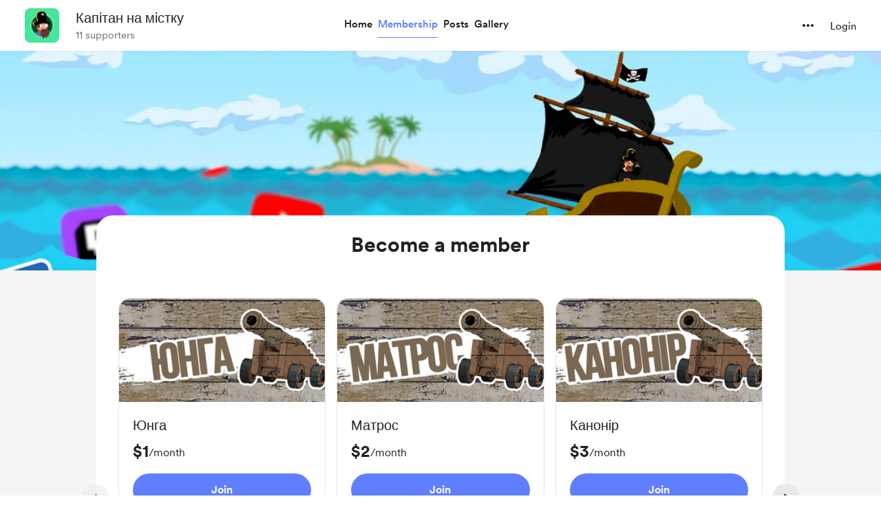

--- FILE ---
content_type: text/css
request_url: https://cdn.buymeacoffee.com/static/prod/11.4.0/build/assets/Memberships-8f328687.css
body_size: 152
content:
.carousel__viewport{padding-top:1.25rem}.tw-membership-slider .carousel__slide{display:block;padding-left:.5rem;padding-right:.5rem;padding-top:1.25rem}.tw-membership-slider .carousel__slide .carousel__item{height:100%;border-radius:1rem;border-width:1px;border-color:#dddc;text-align:left}.carousel__item_highlighted{border-top-left-radius:0!important;border-top-right-radius:0!important;border-width:2px!important;border-color:var(--theme-color)!important}.tw-membership-slider .carousel__prev,.tw-membership-slider .carousel__next{height:2.5rem;width:2.5rem;border-radius:9999px;--tw-bg-opacity: 1;background-color:rgb(233 233 233 / var(--tw-bg-opacity));transition-duration:.3s;transition-timing-function:cubic-bezier(.4,0,.2,1)}.tw-membership-slider .carousel__prev:hover,.tw-membership-slider .carousel__next:hover{--tw-bg-opacity: 1;background-color:rgb(221 221 221 / var(--tw-bg-opacity))}@media (max-width: 768px){.tw-membership-slider .carousel__prev,.tw-membership-slider .carousel__next{height:2rem!important;width:2rem!important}}.tw-membership-slider .carousel__track{outline:2px solid transparent;outline-offset:2px}.custom-radio{position:relative}.custom-radio input{position:absolute;opacity:0;cursor:pointer}.radio-checkmark{position:relative;display:inline-block;width:20px;height:20px;margin-right:12px;border:2px solid #ccc;border-radius:50%;margin-top:2px;flex-shrink:0}.radio-checkmark:after{content:"";position:absolute;top:50%;left:50%;transform:translate(-50%,-50%);width:10px;height:10px;border-radius:50%;background:white}.custom-radio input:checked~.radio-checkmark{border:2px solid var(--theme-color)}.custom-radio input:checked~.radio-checkmark:after{background-color:var(--theme-color);animation:dotcheckmark .2s ease-in-out}@keyframes dotcheckmark{0%{transform:translate(-50%,-50%) scale(0)}to{transform:translate(-50%,-50%) scale(1)}}.tw-change-viewport-css .carousel__viewport{margin-left:auto;margin-right:auto;width:75%}


--- FILE ---
content_type: application/javascript
request_url: https://cdn.buymeacoffee.com/static/prod/11.4.0/build/assets/Memberships-a3fe17c0.js
body_size: 12673
content:
import{_ as fe}from"./CreatorPageLayout-cb87609e.js";import{a as G,D as ve,_ as pe}from"./MembershipHeader-0cc0dabb.js";import{_ as ie,b as ge,c as we}from"./MembershipPaymentModal-4cdb4ef1.js";import{_ as K}from"./Arrow-7ee7d499.js";/* empty css                 */import{S as ae,C as re}from"./carousel.es-e1c8d03a.js";import{h as U,r as ye,s as Z}from"./BaseLayout-f2c4781c.js";import{o as s,c as r,s as ne,a as t,r as d,b as q,u as i,n as M,e as u,w,F as B,p as N,f as k,x as S,h as b,t as o,g as C,L as W,l as xe,y as $e,R as Ce,D as _e,i as ke,S as Me,W as Le,j as le}from"./app-b4c4edbd.js";import{A as J}from"./AppLink-435177f1.js";import{A as O}from"./Button-b93c0d27.js";import{_ as z}from"./_plugin-vue_export-helper-c27b6911.js";import{s as Q}from"./shareUrls-def395b5.js";import{a as E}from"./appVariables-ad2859bc.js";import{A as oe}from"./Modal-a40126ac.js";import{_ as ee}from"./ImageElement-8a20643d.js";import{_ as te}from"./ModalClose-a84925b3.js";import{d as X}from"./dateFormatHelper-a9905c50.js";import{_ as De}from"./Input-debc688d.js";import{_ as Se}from"./ConfirmModal-05b8de6f.js";import{m as Te}from"./membershipHelper-2b1d242c.js";import{_ as Ie}from"./MembershipSwitchPaymentModal-c400eb12.js";import"./Footer.vue_vue_type_style_index_0_scoped_da4783f8_lang-5c491f1e.js";import"./Facebook-ef602bca.js";import"./Instagram-b711dac5.js";import"./XIcon-61e6ac43.js";import"./HeaderDropdownWrap-2b77d07d.js";import"./DropDown-00ca8781.js";import"./DefaultUserAvatar-cda7d057.js";import"./Hamburger-86601907.js";import"./Close-c1af8e52.js";import"./InputError-4e033553.js";import"./ArrowThin-08154626.js";import"./Footer-853ba4b8.js";import"./userTypes-7c3f4db0.js";import"./themeHelper-8f3ed930.js";import"./ChooseCurrency-1e0ded51.js";/* empty css                                                       */import"./CircularLoader-de9b143d.js";import"./AppHead-138a7c5d.js";import"./CopyLink-0631b2d5.js";import"./appConfetti-35e1f47a.js";import"./Tooltip-e9e59aff.js";import"./PaymentModalLayout-4b6f63ac.js";import"./PaymentLoader-766c10d4.js";import"./ArrowWithTail-e4efd3c9.js";import"./RadioButton-a3a54aea.js";import"./featureTypes-fe0181f1.js";import"./VisibleCaptcha-f97517be.js";import"./ReCaptcha-cc80ce9c.js";import"./StripeCardElement-44f49c5a.js";import"./Info-e88a3b3a.js";import"./SocialUsername-9dafba1d.js";import"./stripePayment-6c710a41.js";import"./lodash-82cbe777.js";import"./StripePaymentElements-4477de47.js";import"./PageLoader-6f6609ff.js";import"./moment-fbc5633a.js";import"./postLockedFor-7929ecf7.js";const Pe={},Fe=["aria-label"],Ae=ne('<g id="Frame 1000004643"><rect width="40" height="40" fill="white"></rect><g id="Group 1000004924"><rect id="Rectangle 3522" x="6" y="19" width="17.7333" height="16" rx="2" stroke="#23549F" class="stroke-pageTheme" stroke-width="2"></rect><path id="Vector 797" d="M20.9333 18.5V11.5333C20.9333 7.92507 23.8584 5 27.4667 5V5C31.0749 5 34 7.92507 34 11.5333V18.5" stroke="#23549F" class="stroke-pageTheme" stroke-width="2" stroke-linecap="round"></path></g></g>',1),Be=[Ae];function Oe(e,f){return s(),r("svg",{"aria-label":e.$t("lang.a11y.svg.post_benefit"),width:"40",height:"40",viewBox:"0 0 40 40",fill:"none",xmlns:"http://www.w3.org/2000/svg"},Be,8,Fe)}const je=z(Pe,[["render",Oe]]),Ue={},Ve=["aria-label"],Re=t("rect",{width:"40",height:"40",fill:"white"},null,-1),Ne=t("rect",{x:"6",y:"8",width:"28",height:"23.5789",rx:"2",stroke:"#23549F",class:"stroke-pageTheme","stroke-width":"2"},null,-1),Ee=t("path",{d:"M6.98245 9.9649L19.7544 19.7895L32.5263 9.9649",stroke:"#23549F",class:"stroke-pageTheme","stroke-width":"2","stroke-linecap":"round","stroke-linejoin":"round"},null,-1),Ge=[Re,Ne,Ee];function ze(e,f){return s(),r("svg",{"aria-label":e.$t("lang.a11y.svg.message_benefit"),width:"40",height:"40",viewBox:"0 0 40 40",fill:"none",xmlns:"http://www.w3.org/2000/svg"},Ge,8,Ve)}const Ye=z(Ue,[["render",ze]]),He={},Ze=["aria-label"],We=ne('<rect width="40" height="40" fill="white"></rect><path d="M35 20.2704L30.7164 16.7891L32.1362 11.4521L26.6206 11.1554L24.6378 6L20 9.00607L15.3623 6L13.3794 11.1554L7.86381 11.4521L9.2836 16.7892L5 20.2704L9.28355 23.7518L7.86381 29.0888L13.3794 29.3855L15.3623 34.5409L20 31.5349L24.6378 34.5409L26.6206 29.3855L32.1362 29.0888L30.7165 23.7517L35 20.2704Z" stroke="#23549F" class="stroke-pageTheme" stroke-width="2" stroke-linejoin="round"></path><path d="M24.8755 15.75L15.5005 25.125" stroke="#23549F" class="stroke-pageTheme" stroke-width="2" stroke-linecap="round" stroke-linejoin="round"></path><circle cx="16.6246" cy="16.1252" r="1.875" stroke="#23549F" class="stroke-pageTheme" stroke-width="2"></circle><circle cx="24.125" cy="24.375" r="1.875" stroke="#23549F" class="stroke-pageTheme" stroke-width="2"></circle>',5),Ke=[We];function qe(e,f){return s(),r("svg",{"aria-label":e.$t("lang.a11y.svg.extras_benefit"),width:"40",height:"40",viewBox:"0 0 40 40",fill:"none",xmlns:"http://www.w3.org/2000/svg"},Ke,8,Ze)}const Je=z(He,[["render",qe]]),Qe={},Xe=["aria-label"],et=t("rect",{width:"40",height:"40",fill:"white"},null,-1),tt=t("path",{d:"M17.0697 18.0004C16.1468 18.0004 15.4182 18.81 15.4182 19.7976C15.4182 20.7852 16.163 21.5947 17.0697 21.5947C17.9925 21.5947 18.7211 20.7852 18.7211 19.7976C18.7373 18.81 17.9925 18.0004 17.0697 18.0004ZM22.9792 18.0004C22.0563 18.0004 21.3278 18.81 21.3278 19.7976C21.3278 20.7852 22.0725 21.5947 22.9792 21.5947C23.902 21.5947 24.6306 20.7852 24.6306 19.7976C24.6306 18.81 23.902 18.0004 22.9792 18.0004Z",fill:"#7289DA"},null,-1),st=t("path",{d:"M30.8476 4.41667H9.15238C7.32286 4.41667 5.83334 5.90619 5.83334 7.75191V29.6414C5.83334 31.4872 7.32286 32.9767 9.15238 32.9767H27.5124L26.6543 29.9814L28.7267 31.9081L30.6857 33.7214L34.1667 36.7976V7.75191C34.1667 5.90619 32.6771 4.41667 30.8476 4.41667ZM24.5981 25.5614C24.5981 25.5614 24.0152 24.8652 23.5295 24.25C25.6505 23.651 26.46 22.3233 26.46 22.3233C25.7962 22.7605 25.1648 23.0681 24.5981 23.2786C23.7886 23.6186 23.0114 23.8452 22.2505 23.9748C20.6962 24.2662 19.2714 24.1852 18.0571 23.9586C17.1343 23.7805 16.341 23.5214 15.6771 23.2624C15.3048 23.1167 14.9 22.9386 14.4952 22.7119C14.4467 22.6795 14.3981 22.6633 14.3495 22.631C14.3171 22.6148 14.301 22.5986 14.2848 22.5824C13.9933 22.4205 13.8314 22.3071 13.8314 22.3071C13.8314 22.3071 14.6086 23.6024 16.6648 24.2176C16.179 24.8329 15.58 25.5614 15.58 25.5614C12.0019 25.4481 10.6419 23.1005 10.6419 23.1005C10.6419 17.8871 12.9733 13.6614 12.9733 13.6614C15.3048 11.9129 17.5229 11.9614 17.5229 11.9614L17.6848 12.1557C14.7705 12.9976 13.4267 14.2767 13.4267 14.2767C13.4267 14.2767 13.7829 14.0824 14.3819 13.8071C16.1143 13.0462 17.4905 12.8357 18.0571 12.7871C18.1543 12.771 18.2352 12.7548 18.3324 12.7548C19.32 12.6252 20.4371 12.5929 21.6029 12.7224C23.141 12.9005 24.7924 13.3538 26.4762 14.2767C26.4762 14.2767 25.1971 13.0624 22.4448 12.2205L22.6714 11.9614C22.6714 11.9614 24.8895 11.9129 27.221 13.6614C27.221 13.6614 29.5524 17.8871 29.5524 23.1005C29.5524 23.1005 28.1762 25.4481 24.5981 25.5614V25.5614Z",fill:"#7289DA"},null,-1),lt=[et,tt,st];function it(e,f){return s(),r("svg",{"aria-label":e.$t("lang.a11y.svg.discord_benefit"),width:"40",height:"40",viewBox:"0 0 40 40",fill:"none",xmlns:"http://www.w3.org/2000/svg"},lt,8,Xe)}const at=z(Qe,[["render",it]]);const rt={class:"w-full"},nt={key:0},ot=["aria-label"],mt=["aria-label"],ct={__name:"LevelsListing",props:["membershipLevels","creatorData","currentUser","membershipSettings"],setup(e){const f=e;let m=f.membershipLevels.length,a=d(),v=d(),l=d(!1),h=d(0),$=d(m>2?3:m===2?2:2.5),I=f.membershipLevels.findIndex(T=>T.id==f.membershipSettings.highlighted_id),n=d(!0),c=d(!1),p=m>1?"start":"center",_=d(0);q(()=>{y()});function P(T,F,x,V){const R=F-x;if(V==="center"||x===1)return Math.min(Math.max(0,T),R);{const Y=Math.floor(x/2);return Math.min(Math.max(0,T-Y),R)}}I!==-1&&(_.value=P(I,m,$.value,p));const y=()=>{v.value.data.currentSlide.value!=0?c.value=!0:c.value=!1,v.value.data.slidesCount.value-v.value.data.currentSlide.value<=3?n.value=!1:n.value=!0},g=()=>{v.value.next(),y()},A=()=>{v.value.prev(),y()};return(T,F)=>(s(),r("div",rt,[i(U).checkIsMobile()?(s(!0),r(B,{key:1},N(e.membershipLevels,(x,V)=>(s(),r("div",{key:V,class:M(["w-full xs:mt-6 xs:first:mt-0 xs:border xs:rounded-2xl xs:border-greyE5",{"xs:!rounded-t-0":e.membershipLevels.length>1&&x.id==e.membershipSettings.highlighted_id}])},[u(G,{level:x,creatorData:e.creatorData,fromPage:"membership",pos:"levelsListing",showFullContentInitially:i(h),freeTrialAvailable:e.membershipSettings.trial_available,levelCount:e.membershipLevels.length,membershipSettings:e.membershipSettings,onUpdateShowFullContent:F[2]||(F[2]=R=>S(h)?h.value=1:h=1),hideLifeTimeTag:!1,onOpenMembershipPaymentModal:R=>{S(a)?a.value=x:a=x,S(l)?l.value=!0:l=!0}},null,8,["level","creatorData","showFullContentInitially","freeTrialAvailable","levelCount","membershipSettings","onOpenMembershipPaymentModal"])],2))),128)):(s(),r("div",{key:0,class:M(["tw-membership-slider relative mt-2",{"tw-change-viewport-css":i($)===2}])},[u(i(re),{class:"w-full",ref_key:"carousel",ref:v,modelValue:i(_),"onUpdate:modelValue":F[1]||(F[1]=x=>S(_)?_.value=x:_=x),itemsToShow:3,itemsToScroll:3,wrapAround:!1,mouseDrag:!1,touchDrag:!1,clamp:!0,breakpoints:{280:{itemsToShow:1,itemsToScroll:3},768:{itemsToShow:i($),itemsToScroll:3}},snapAlign:i(p)},{addons:w(()=>[]),default:w(()=>[(s(!0),r(B,null,N(e.membershipLevels,(x,V)=>(s(),k(i(ae),{key:V,class:"w-full"},{default:w(()=>[t("div",{class:M(["carousel__item w-full",{carousel__item_highlighted:e.membershipLevels.length>1&&x.id==e.membershipSettings.highlighted_id}])},[u(G,{level:x,creatorData:e.creatorData,freeTrialAvailable:e.membershipSettings.trial_available,fromPage:"membership",pos:"levelsListing",membershipSettings:e.membershipSettings,showFullContentInitially:i(h),levelCount:e.membershipLevels.length,onUpdateShowFullContent:F[0]||(F[0]=R=>S(h)?h.value=1:h=1),hideLifeTimeTag:!1,onOpenMembershipPaymentModal:R=>{S(a)?a.value=x:a=x,S(l)?l.value=!0:l=!0}},null,8,["level","creatorData","freeTrialAvailable","membershipSettings","showFullContentInitially","levelCount","onOpenMembershipPaymentModal"])],2)]),_:2},1024))),128))]),_:1},8,["modelValue","breakpoints","snapAlign"]),e.membershipLevels.length>3?(s(),r("div",nt,[t("button",{"aria-label":T.$t("lang.a11y.membership.previous"),class:M(["carousel__prev !-left-14 xs:!-left-10",[i(c)?"":"carousel__prev--disabled"]]),onClick:A},[u(K,{class:"transform -rotate-180",fillClass:"fill-dark",width:"30",height:"30"})],10,ot),t("button",{"aria-label":T.$t("lang.a11y.membership.next"),class:M(["carousel__next !-right-14 xs:!-right-10",[i(n)?"":"carousel__next--disabled"]]),onClick:g},[u(K,{fillClass:"fill-dark",width:"30",height:"30"})],10,mt)])):b("",!0)],2)),i(l)?(s(),k(ie,{key:2,onClose:F[3]||(F[3]=x=>S(l)?l.value=!1:l=!1),yearlyEnabled:e.membershipSettings.membership_yearly_enabled,freeTrialAvailable:e.membershipSettings.trial_available,selectedLevel:i(a),currentUser:e.currentUser,creatorData:e.creatorData,class:"membershipPaymentModal",membershipErrorCase:""},null,8,["yearlyEnabled","freeTrialAvailable","selectedLevel","currentUser","creatorData"])):b("",!0)]))}},dt={key:0,class:"flex"},ut={class:"ml-4 xs:ml-3"},bt={class:"text-dark text-base font-cr-medium xs:text-lg"},ht={class:"text-sm font-cr-regular leading-6 mt-1"},ft={class:"ml-4 xs:ml-3"},vt={class:"text-dark text-base font-cr-medium xs:text-lg"},pt={class:"text-sm font-cr-regular leading-6 mt-1"},gt={class:"ml-4 xs:ml-3"},wt={class:"text-dark text-base font-cr-medium xs:text-lg"},yt={class:"text-sm font-cr-regular leading-6 mt-1"},xt={class:"ml-4 xs:ml-3"},$t={class:"text-dark text-base font-cr-medium xs:text-lg"},Ct={class:"text-sm font-cr-regular leading-6 mt-1"},_t=["aria-label"],kt={__name:"SubscriptionBenefit",props:["canMessage","creatorName","projectId","membersOnlyPostCount","membersOnlyGalleryPostCount","hasDiscordBenefit","discordConnected","levelId","membersOnlyRewardCount","discordGuildId"],emits:["openConfirmDisconnectModal"],setup(e,{emit:f}){const m=e;let a=d(!1);const v=async()=>{a.value=!0;try{const l=await ye.startMessageWithProject(m.projectId);a.value=!1,E.IsBrowser&&(window.location=`${E.mainUrl}/messages/${l.data.data.id}`)}catch{a.value=!1}};return(l,h)=>(s(),r("div",null,[e.membersOnlyPostCount>0?(s(),r("div",dt,[u(je,{class:"flex-shrink-0 flex items-center justify-center w-8"}),t("div",ut,[t("div",bt,o(l.$t("lang.membership.benefit.access_to_posts",{postCount:e.membersOnlyPostCount})),1),t("div",ht,o(l.$t("lang.membership.benefit.you_have_unlocked_posts",[e.membersOnlyPostCount,e.creatorName])),1),u(J,{href:`${i(Q).creatorPage()}/${e.membersOnlyPostCount-e.membersOnlyGalleryPostCount>=e.membersOnlyGalleryPostCount?"posts":"gallery"}`,class:"inline-flex !font-cr-medium h-10 px-4 mt-3 text-dark text-sm bg-white border-dark tw-grey-color-rounded-full xs:!text-sm xs:h-8 xs:w-26"},{default:w(()=>[C(o(l.$t("lang.membership.view_posts")),1)]),_:1},8,["href"])])])):b("",!0),e.canMessage?(s(),r("div",{key:1,class:M([{"mt-4":e.membersOnlyPostCount>0},"flex"])},[u(Ye,{class:"flex-shrink-0 w-8"}),t("div",ft,[t("div",vt,o(l.$t("lang.membership.benefit.direct_messages")),1),t("div",pt,o(l.$t("lang.membership.benefit.start_conversation",{creatorName:e.creatorName})),1),u(O,{onClick:h[0]||(h[0]=$=>v()),disabled:i(a),btnType:"white",class:"relative inline-flex font-cr-medium h-10 w-max px-4 mt-3 text-dark text-sm border-dark tw-grey-color-rounded-full xs:!text-sm xs:h-8 xs:px-2"},{default:w(()=>[C(o(l.$t("lang.membership.benefit.send_message")),1)]),_:1},8,["disabled"])])],2)):b("",!0),e.membersOnlyRewardCount>0?(s(),r("div",{key:2,class:M([{"mt-4":e.canMessage||e.membersOnlyPostCount>0},"flex"])},[u(Je,{class:"flex-shrink-0 w-8"}),t("div",gt,[t("div",wt,o(l.$t("lang.membership.benefit.special_discount_on_shop")),1),t("div",yt,o(l.$t("lang.membership.benefit.shop_text",{creatorName:e.creatorName})),1),u(J,{href:`${i(Q).creatorPage()}/extras`,class:"inline-flex !font-cr-medium h-10 px-4 mt-3 text-dark text-sm tw-grey-color-rounded-full xs:!text-sm xs:h-8 xs:w-26"},{default:w(()=>[C(o(l.$t("lang.membership.benefit.visit_shop")),1)]),_:1},8,["href"])])],2)):b("",!0),e.hasDiscordBenefit?(s(),r("div",{key:3,class:M([{"mt-4":e.canMessage||e.membersOnlyPostCount>0||e.membersOnlyRewardCount>0},"flex"])},[u(at,{class:"flex-shrink-0 w-8"}),t("div",xt,[t("div",$t,o(l.$t("lang.membership.benefit.discord_community_access")),1),t("div",Ct,o(l.$t("lang.membership.benefit.discord_text",{creatorName:e.creatorName})),1),u(J,{href:e.discordConnected?`https://discord.com/channels/${e.discordGuildId}`:`${i(E).mainUrl}/discord/join_level?project_id=${e.projectId}&level_id=${e.levelId}`,"aria-label":`${e.discordConnected?l.$t("lang.membership.benefit.open_discord"):l.$t("lang.membership.benefit.connect_discord")} ${l.$t("lang.a11y.open_in_new_tab")}`,target:"_blank",class:"inline-flex !font-cr-medium h-10 px-4 mt-3 text-dark text-sm tw-grey-color-rounded-full mr-4 xs:!text-sm xs:h-8 xs:mr-1"},{default:w(()=>[C(o(e.discordConnected?l.$t("lang.membership.benefit.open_discord"):l.$t("lang.membership.benefit.connect_discord")),1)]),_:1},8,["href","aria-label"]),e.discordConnected?(s(),r("a",{key:0,onClick:h[1]||(h[1]=$=>{f("openConfirmDisconnectModal")}),role:"button",tabindex:"0","aria-label":`${l.$t("lang.membership.benefit.disconnect_discord")} (${l.$t("lang.a11y.open_in_new_tab")})`,target:"_blank",class:"inline-flex underline cursor-pointer !font-cr-medium h-10 mt-3 text-dark/50 text-sm xs:!text-sm xs:h-8"},o(l.$t("lang.membership.benefit.disconnect_discord")),9,_t)):b("",!0)])],2)):b("",!0)]))}},Mt=["aria-label"],Lt={__name:"ManageMembershipModalLayout",emits:["close"],setup(e,{emit:f}){return(m,a)=>(s(),r("section",{role:"region","aria-modal":"true","aria-label":m.$t("lang.membership.manage_membership"),tabindex:"0",class:"w-112.5 bg-white rounded-3xl mt-8 xs:w-full xs:pt-8 xs:rounded-b-none xs:mt-20 p-8 xs:p-4"},[u(te,{onClick:a[0]||(a[0]=v=>m.$emit("close")),role:"button",onKeyup:a[1]||(a[1]=W(v=>m.$emit("close"),["enter"])),tabindex:"0","aria-label":m.$t("lang.a11y.close_popup"),class:M(["w-8 h-8 absolute right-4 top-12 xs:top-24",m.closeBtnClass?m.closeBtnClass:""]),iconClass:"xs:w-4 xs:h-3",iconSize:{width:12,height:12}},null,8,["aria-label","class"]),xe(m.$slots,"default")],8,Mt))}},Dt=["aria-label"],St={class:"bg-pageTheme text-themeTextColor font-cr-bold font-bold py-3 px-6 flex items-center justify-between"},Tt={key:0,class:"font-cr-book text-xs text-white"},It={class:"p-6 xs:p-4"},Pt={class:"text-2xl font-cr-bold"},Ft={class:"flex items-center mt-2"},At={class:"text-black text-sm font-cr-medium"},Bt={key:0,class:"w-1 h-1 rounded-full bg-black mx-2"},Ot={key:1,class:"text-[#038748] text-sm font-cr-medium"},jt={key:1,class:"text-grey71 text-sm font-cr-regular mt-2"},Ut={key:2,class:"mt-4"},Vt={class:"flex items-center gap-3 font-cr-regular"},me={__name:"CurrentLevel",props:["subscription","subscriptionAmount","subscriptionDuration","activeLevel","showManageButton","is_on_trial"],emits:["triggerOpenManageMembershipModal"],setup(e,{emit:f}){return(m,a)=>e.subscription.membership_level?(s(),r("section",{key:0,"aria-label":m.$t("lang.membership.current_level")+" "+e.subscription.membership_level.title+" "+e.subscriptionAmount+m.$t(e.subscriptionDuration),tabindex:"0",role:"region",class:"border-2 border-pageTheme rounded-3xl bg-white overflow-hidden"},[t("div",St,[t("h2",null,o(m.$t("lang.membership.current_level")),1),C(),e.subscription.cancel_at_period_end==="true"?(s(),r("div",Tt,"Ends on "+o(i(X).timestampDateFormat(e.subscription.current_period_end,"MMM DD, YYYY")),1)):b("",!0)]),t("div",It,[e.subscription.membership_level.image?(s(),k(ee,{key:0,src:e.subscription.membership_level.image,alt:e.subscription.membership_level.title,width:260,height:150,cropWidth:[480,768],cropSize:[300,500],intrinsicSize:800,class:"mb-6",imageClass:"w-full h-37.5 rounded"},null,8,["src","alt"])):b("",!0),t("div",Pt,o(e.subscription.membership_level.title),1),t("div",Ft,[t("div",At,o(e.subscriptionAmount)+" "+o(m.$t(e.subscriptionDuration)),1),e.is_on_trial?(s(),r("div",Bt)):b("",!0),e.is_on_trial?(s(),r("div",Ot,o(m.$t("lang.membership.free_trial_until",{date:i(X).dateFormat(e.subscription.trial_end,"MMM DD")})),1)):b("",!0)]),e.subscription.membership_level.have_limit?(s(),r("div",jt,o(e.activeLevel?m.$t("lang.membership.limited_level",[e.subscription.membership_level.member_limit-e.subscription.membership_level.active_members,e.subscription.membership_level.member_limit]):m.$t("lang.common.limited")),1)):b("",!0),u(ge,{class:"mt-3",levelDescription:e.subscription.membership_level.description,showFullContentInitially:1,levelBenefits:e.subscription.membership_level.benefits},null,8,["levelDescription","levelBenefits"]),e.subscription.membership_level.discord_benefits.length!==0?(s(),r("div",Ut,[t("div",Vt,[u(ve),t("span",null,o(m.$t("lang.membership.benefit.include_discord")),1)])])):b("",!0),e.showManageButton?(s(),k(O,{key:3,"aria-label":`${m.$t("lang.membership.manage_membership")}`,onClick:a[0]||(a[0]=v=>m.$emit("triggerOpenManageMembershipModal")),class:"w-full mx-auto font-cr-bold xs:font-cr-medium h-12 px-8 before:bg-dark before:bg-opacity-5 hover:before:bg-opacity-10 before:rounded-full mt-4"},{default:w(()=>[C(o(m.$t("lang.membership.manage_membership")),1)]),_:1},8,["aria-label"])):b("",!0)])],8,Dt)):b("",!0)}},Rt={key:0},Nt={class:"text-lg font-cr-bold flex items-center justify-start"},Et={key:0,class:"flex items-center justify-center mt-6"},Gt={key:1},zt={key:0,class:"flex items-center justify-center mt-6"},Yt={__name:"SwitchMembership",props:["membershipLevels","currentMembership","membershipSettings","creatorData"],emits:["close","openMembershipPaymentModal"],setup(e,{emit:f}){const m=e,a=d([]),v=d([]),l=d(!1),h=d(0),$=d(null);$e(l,n=>{n&&Ce(()=>{var c;(c=$.value)==null||c.scrollIntoView({behavior:"smooth"})})}),q(()=>{const n=m.currentMembership.price_lifetime_converted||m.currentMembership.price_monthly_converted;[a.value,v.value]=m.membershipLevels.filter(c=>c.id!==m.currentMembership.id).reduce((c,p)=>{const _=p.price_lifetime_converted||p.price_monthly_converted;return c[_>n?0:1].push(p),c},[[],[]]),l.value=a.value.length===0});const I=()=>{l.value=!1,f("close")};return(n,c)=>(s(),r("div",{class:M(["w-108 bg-white rounded-3xl mt-8 xs:w-full xs:pt-8 xs:rounded-b-none xs:mt-20 p-8 xs:p-4",{"w-206":a.value.length>1||v.value.length>1&&l.value}])},[u(te,{onClick:I,role:"button","aria-label":n.$t("lang.a11y.close_popup"),onKeyup:c[0]||(c[0]=W(p=>n.$emit("close"),["enter"])),tabindex:"0",class:M(["w-8 h-8 absolute right-4 top-12 xs:top-24 z-100",n.closeBtnClass?n.closeBtnClass:""]),iconClass:"xs:w-4 xs:h-3",iconSize:{width:12,height:12}},null,8,["aria-label","class"]),a.value.length!==0?(s(),r("div",Rt,[t("span",Nt,o(n.$t("lang.membership.upgrade")),1),t("div",{class:M(["grid grid-cols-1 gap-4 mt-10",{"grid-cols-2 xs:grid-cols-1":l.value&&v.value.length>1||a.value.length>1}])},[(s(!0),r(B,null,N(a.value,p=>(s(),r("div",{key:p.id},[u(G,{level:p,class:"p-3 border rounded-3xl",creatorData:e.creatorData,fromPage:"membership",showFullContentInitially:h.value,onUpdateShowFullContent:c[1]||(c[1]=_=>h.value=1),hideLifeTimeTag:!1,freeTrialAvailable:e.membershipSettings.trial_available,onOpenMembershipPaymentModal:()=>n.$emit("openMembershipPaymentModal",p)},null,8,["level","creatorData","showFullContentInitially","freeTrialAvailable","onOpenMembershipPaymentModal"])]))),128))],2),v.value.length!==0&&!l.value?(s(),r("div",Et,[u(O,{role:"button",onKeyup:c[2]||(c[2]=W(()=>l.value=!0,["enter"])),tabindex:"0","aria-label":n.$t("lang.common.load_more_levels"),onClick:c[3]||(c[3]=()=>l.value=!0),class:"relative inline-flex font-cr-medium h-10 w-max px-4 text-sm border-dark xs:!text-sm before:bg-dark before:bg-opacity-5 hover:before:bg-opacity-10 before:rounded-full"},{default:w(()=>[C(o(n.$t("lang.common.load_more_levels")),1)]),_:1},8,["aria-label"])])):b("",!0)])):b("",!0),l.value&&v.value.length!==0?(s(),r("div",Gt,[t("div",{class:"flex items-center justify-start relative",ref_key:"downgradeSection",ref:$},[t("span",{class:M(["text-lg font-cr-bold",{"mt-8":a.value.length!==0}])},o(n.$t("lang.membership.downgrade")),3)],512),t("div",{class:M(["grid grid-cols-1 gap-4 mt-10",{"grid-cols-2 xs:grid-cols-1":v.value.length>1||a.value.length>1}])},[(s(!0),r(B,null,N(v.value,p=>(s(),r("div",{key:p.id,class:"p-3 border rounded-3xl"},[u(G,{level:p,fromPage:"membership",creatorData:e.creatorData,showFullContentInitially:h.value,onUpdateShowFullContent:c[4]||(c[4]=_=>h.value=1),hideLifeTimeTag:!1,freeTrialAvailable:e.membershipSettings.trial_available,onOpenMembershipPaymentModal:()=>n.$emit("openMembershipPaymentModal",p)},null,8,["level","creatorData","showFullContentInitially","freeTrialAvailable","onOpenMembershipPaymentModal"])]))),128))],2),a.value.length!==0?(s(),r("div",zt,[u(O,{role:"button",onKeyup:c[5]||(c[5]=W(()=>l.value=!1,["enter"])),tabindex:"0","aria-label":n.$t("lang.common.show_fewer_levels"),onClick:c[6]||(c[6]=()=>l.value=!1),class:"mr-2 inline-flex font-cr-medium h-10 w-max px-4 text-sm border-dark xs:!text-sm before:bg-dark before:bg-opacity-5 hover:before:bg-opacity-10 before:rounded-full"},{default:w(()=>[C(o(n.$t("lang.common.show_fewer_levels")),1)]),_:1},8,["aria-label"])])):b("",!0)])):b("",!0)],2))}};const Ht={class:"w-140 px-10 text-dark bg-white rounded-3xl py-6 overflow-hidden xs:w-full xs:pt-4 xs:pt-8 xs:rounded-b-none xs:mt-20 flex flex-col items-center"},Zt={class:"flex justify-center mb-6"},Wt={key:0,class:"w-full"},Kt={class:"text-[22px] font-cr-bold mb-2 mt-4 text-center"},qt={class:"border border-solid border-greyE5 rounded-lg p-4 mb-5"},Jt={class:"text-md text-dark font-cr-medium"},Qt={key:0,class:"mt-2 font-cr-regular text-md ml-2"},Xt=t("span",{"aria-hidden":"true",tabindex:"-1",class:"inline-block w-2 h-2 rounded-full bg-dark absolute left-0 top-2"},null,-1),es={key:1},ts={class:"text-[22px] font-cr-bold mb-2 mt-4 text-center"},ss={class:"w-full mb-4"},ls={class:"custom-radio flex items-start cursor-pointer font-cr-regular text-dark text-md"},is=["value"],as=t("span",{class:"radio-checkmark"},null,-1),rs={key:0,class:"mt-3 mb-1"},ns={key:0,class:"text-error text-sm font-cr-regular mb-4"},os={__name:"MembershipCancelReason",props:["subscriptionId","levelId","creatorData","levelBenefits","isFreeTrial","trialDaysLeft"],emits:["closeModal","cancelComplete","showConfirmCancelationModal"],setup(e,{emit:f}){_e();let m=d(!1);const a=d(""),v=d(!1),l=d(!1),h=d(""),$=[{a11y:"lang.membership.cancel_reason_1",type:"lang.membership.cancel_reason_1"},{a11y:"lang.membership.cancel_reason_2",type:"lang.membership.cancel_reason_2"},{a11y:"lang.membership.cancel_reason_3",type:"lang.membership.cancel_reason_3"},{a11y:"lang.membership.cancel_reason_other",type:"other"}],I=()=>{if(a.value==""||a.value==="other"&&h.value.trim()===""){v.value=!0;return}if(a.value==="other"&&h.value.trim().length>255){l.value=!0;return}v.value=!1,l.value=!1,f("showConfirmCancelationModal",a,h)};return(n,c)=>(s(),k(oe,null,{default:w(()=>[t("div",Ht,[t("div",Zt,[e.creatorData&&e.creatorData.dp?(s(),k(ee,{key:0,src:e.creatorData.dp,alt:e.creatorData.slug,width:82,height:82,intrinsicSize:300,class:M(["w-[82px] h-[82px]",n.profilePicInside?"":"absolute -top-10 xs:top-8"]),imageClass:[n.hideBorder?"border-none":"border-4 border-white"]+" w-[82px] h-[82px] rounded-full"},null,8,["src","alt","class","imageClass"])):b("",!0)]),u(te,{onClick:c[0]||(c[0]=p=>n.$emit("closeModal")),role:"button","aria-label":n.$t("lang.a11y.close_popup"),class:M(["w-8 h-8 absolute right-4 top-4 xs:top-24",n.closeBtnClass?n.closeBtnClass:""]),iconClass:"xs:w-4 xs:h-3",iconSize:{width:12,height:12}},null,8,["aria-label","class"]),i(m)?b("",!0):(s(),r("div",Wt,[t("div",Kt,[e.isFreeTrial?(s(),r(B,{key:0},[C(o(n.$t("lang.membership.trial_cancel_confirm_text",{count:e.trialDaysLeft})),1)],64)):(s(),r(B,{key:1},[C(o(n.$t("lang.membership.cancel_confirm_text")),1)],64))]),t("div",qt,[t("p",Jt,o(n.$t("lang.membership.dont_miss_benefits")),1),e.levelBenefits?(s(),r("ul",Qt,[(s(!0),r(B,null,N(JSON.parse(e.levelBenefits),(p,_)=>(s(),r("li",{key:_,class:"mb-3 last:mb-0 relative pl-5 break-words"},[Xt,t("h3",null,o(p.title),1)]))),128))])):b("",!0)]),u(O,{onClick:c[1]||(c[1]=p=>S(m)?m.value=!0:m=!0),btnType:"white",disabled:n.cancelLoader,class:"text-sm underline text-grey71 mx-auto my-0"},{default:w(()=>[C(o(n.$t("lang.membership.continue_to_cancel")),1)]),_:1},8,["disabled"]),u(O,{onClick:c[2]||(c[2]=()=>f("closeModal")),btnType:"white",class:"mt-4 w-full relative inline-flex font-cr-medium h-12 px-4 text-dark text-sm border-dark tw-grey-color-rounded-full xs:!text-sm xs:h-8 xs:px-2"},{default:w(()=>[e.isFreeTrial?(s(),r(B,{key:0},[C(o(n.$t("lang.membership.keep_free_trial")),1)],64)):(s(),r(B,{key:1},[C(o(n.$t("lang.membership.keep_membership")),1)],64))]),_:1})])),i(m)?(s(),r("div",es,[t("div",ts,o(n.$t("lang.membership.tell_us_why_cancel")),1),t("div",ss,[(s(),r(B,null,N($,p=>t("div",{key:p,class:"mb-2"},[t("label",ls,[ke(t("input",{type:"radio",value:p.type,"onUpdate:modelValue":c[3]||(c[3]=_=>a.value=_),onInput:c[4]||(c[4]=_=>v.value=!1),class:"mr-3 mt-1 border-pageTheme checked:bg-green-500"},null,40,is),[[Me,a.value]]),as,t("span",null,o(n.$t(p.a11y)),1)])])),64)),a.value==="other"?(s(),r("div",rs,[u(De,{placeholder:n.$t("lang.membership.specify_cancel_reason"),min:"1",id:"paymentAmount",modelValue:h.value,"onUpdate:modelValue":c[5]||(c[5]=p=>h.value=p),onInput:c[6]||(c[6]=p=>{v.value=!1,l.value=!1}),type:"text"},null,8,["placeholder","modelValue"])])):b("",!0)]),v.value&&(a.value==""||a.value=="other")||l.value?(s(),r("div",ns,o(l.value?n.$t("lang.membership.lengthier_cancel_reason"):a.value=="other"?n.$t("lang.membership.provide_cancel_reason"):n.$t("lang.membership.please_select_option")),1)):b("",!0),u(O,{onClick:I,btnType:"white",disabled:n.cancelLoader,class:"text-sm underline text-grey71 mx-auto my-0"},{default:w(()=>[C(o(e.isFreeTrial?n.$t("lang.membership.cancel_free_trial"):n.$t("lang.membership.cancel_my_membership")),1)]),_:1},8,["disabled"]),u(O,{onClick:c[7]||(c[7]=()=>f("closeModal")),btnType:"white",class:"mt-4 w-full relative inline-flex font-cr-medium h-12 px-4 text-dark text-sm border-dark tw-grey-color-rounded-full xs:!text-sm xs:h-8 xs:px-2"},{default:w(()=>[C(o(n.$t("lang.membership.cancel_later")),1)]),_:1})])):b("",!0)])]),_:1}))}};const ms={class:"flex items-center justify-start"},cs={class:"flex flex-col items-start justify-center ml-4"},ds={class:"text-lg font-cr-bold"},us={class:"text-sm opacity-50"},bs={class:"w-full mt-5"},hs={class:"w-full border rounded-3xl h-18 flex items-center justify-between px-6 mt-4"},fs={class:"flex flex-col items-start justify-center"},vs={class:"text-sm font-cr-book"},ps={class:""},gs={key:0,class:"h-4 bg-slate-200 rounded-full w-10 animate-pulse inline-block"},ws={key:1,class:"inline-block"},ys={class:"flex items-center justify-start mt-4"},xs={__name:"ManageMembershipModal",props:["currentMembership","creatorData","subscriptionAmount","subscriptionDuration","activeLevel","membershipLevels","subscription","otherLevels","is_on_trial","membershipSettings"],emits:["close","openMembershipPaymentModal"],setup(e,{emit:f}){const m=e,a=d(!1),v=d(!1),l=d(!1),h=d(!1),$=d(!1),I=d({});let n=d(0);const c=()=>{Le.visit(Q.membershipPage(),{method:"get",preserveScroll:!0})};q(async()=>{(E.IsBrowser?U.getParamsValueFromUrl("openSwitchModal"):"")&&m.otherLevels.length>0&&(a.value=!0);try{const g=await axios.get(`/api/v1/subscriptions/${m.subscription.id}/payment-methods`);l.value=g.data.card_last4}catch(g){console.error("Error fetching payment method:",g)}n.value=p()});const p=()=>{let y=new Date,A=new Date(m.subscription.trial_end)-y;return Math.floor(A/(1e3*60*60*24))},_=async()=>{if(l.value){h.value=!0;try{let g=(await axios.post(`api/v1/subscriptions/${m.subscription.id}/customer-portal`)).data.redirect_url;h.value=!1,window.open(g,"_blank")}catch(y){console.error("Error fetching redirct URL:",y)}}},P=(y,g="")=>{v.value=!1,$.value=!0,I.value={reason:y,customReason:g}};return(y,g)=>(s(),r("div",null,[u(oe,null,{default:w(()=>[a.value?b("",!0):(s(),k(Lt,{key:0,onClose:g[2]||(g[2]=A=>y.$emit("close"))},{default:w(()=>[t("div",ms,[e.creatorData&&e.creatorData.dp?(s(),k(ee,{key:0,src:e.creatorData.dp,alt:e.creatorData.slug,width:100,height:100,intrinsicSize:300,class:"w-15 h-15",imageClass:"rounded-full w-full h-full object-cover"},null,8,["src","alt"])):b("",!0),t("div",cs,[t("span",ds,o(e.creatorData.name),1),t("span",us,o(y.$t("lang.payment.membership.member_since_date",{date:i(X).timestampDateFormat(e.subscription.started_at,"MMMM YYYY")})),1)])]),t("div",bs,[u(me,{subscription:e.subscription,subscriptionAmount:e.subscriptionAmount,subscriptionDuration:e.subscriptionDuration,activeLevel:e.activeLevel,showManageButton:!1,is_on_trial:e.is_on_trial},null,8,["subscription","subscriptionAmount","subscriptionDuration","activeLevel","is_on_trial"])]),t("div",hs,[t("div",fs,[t("span",vs,o(y.$t("lang.payment.membership.payment_details")),1),t("span",ps,[C("**** **** **** "),l.value?(s(),r("div",ws,o(l.value),1)):(s(),r("div",gs))])]),u(O,{onClick:_,"aria-label":y.$t("lang.a11y.membership.edit_payment_details"),btnType:"white",disabled:h.value,"initially-disabled":!l.value,class:"relative shrink-0 inline-flex font-cr-medium h-10 w-20 px-4 text-dark text-sm border-dark tw-grey-color-rounded-full xs:!text-sm xs:h-8 xs:px-2"},{default:w(()=>[C(o(y.$t("lang.common.edit")),1)]),_:1},8,["aria-label","disabled","initially-disabled"])]),t("div",ys,[e.otherLevels.length>0&&!e.is_on_trial?(s(),k(O,{key:0,onClick:g[0]||(g[0]=()=>a.value=!0),btnType:"white",class:"relative inline-flex mr-2 font-cr-medium h-10 w-max px-4 text-white text-sm border-dark tw-dark-color-rounded-full xs:!text-sm"},{default:w(()=>[C(o(y.$t("lang.membership.switch_membership")),1)]),_:1})):b("",!0),e.subscription.cancel_at_period_end=="false"?(s(),k(O,{key:1,onClick:g[1]||(g[1]=()=>v.value=!0),class:"text-sm underline text-grey71"},{default:w(()=>[C(o(e.is_on_trial?y.$t("lang.membership.cancel_free_trial"):y.$t("lang.membership.cancel")),1)]),_:1})):b("",!0)])]),_:1})),a.value?(s(),k(Yt,{key:1,onClose:g[3]||(g[3]=A=>y.$emit("close")),creatorData:e.creatorData,membershipLevels:e.membershipLevels,currentMembership:e.currentMembership,membershipSettings:e.membershipSettings,onOpenMembershipPaymentModal:g[4]||(g[4]=A=>y.$emit("openMembershipPaymentModal",A))},null,8,["creatorData","membershipLevels","currentMembership","membershipSettings"])):b("",!0)]),_:1}),$.value?(s(),k(we,{key:0,subscriptionId:e.subscription.id,levelId:e.subscription.membership_level.id,cancelationReason:I.value,isFreeTrial:e.is_on_trial,onShowPaymentStep2:c,onCloseModal:g[5]||(g[5]=A=>{$.value=!1}),onCancelStep2:g[6]||(g[6]=A=>{$.value=!1,v.value=!0})},null,8,["subscriptionId","levelId","cancelationReason","isFreeTrial"])):b("",!0),v.value?(s(),k(os,{key:1,onCloseModal:g[7]||(g[7]=A=>{v.value=!1}),onCancelComplete:c,onShowConfirmCancelationModal:P,trialDaysLeft:i(n),isFreeTrial:e.is_on_trial,subscriptionId:e.subscription.id,levelId:e.subscription.membership_level.id,creatorData:e.creatorData,levelBenefits:e.subscription.membership_level.benefits},null,8,["trialDaysLeft","isFreeTrial","subscriptionId","levelId","creatorData","levelBenefits"])):b("",!0)]))}},$s={},Cs=["aria-label"],_s=t("path",{d:"M10.0002 5.83203C9.76405 5.83203 9.566 5.91203 9.406 6.07203C9.246 6.23203 9.16628 6.42981 9.16683 6.66536L9.16683 10.0195C9.16683 10.2556 9.24683 10.4501 9.40683 10.6029C9.56683 10.7556 9.76461 10.832 10.0002 10.832C10.2363 10.832 10.4343 10.752 10.5943 10.592C10.7543 10.432 10.8341 10.2343 10.8335 9.9987L10.8335 6.64453C10.8335 6.40842 10.7535 6.21398 10.5935 6.0612C10.4335 5.90842 10.2357 5.83203 10.0002 5.83203ZM10.0002 12.4987C9.76405 12.4987 9.566 12.5787 9.406 12.7387C9.246 12.8987 9.16627 13.0965 9.16683 13.332C9.16683 13.5681 9.24683 13.7662 9.40683 13.9262C9.56683 14.0862 9.76461 14.1659 10.0002 14.1654C10.2363 14.1654 10.4343 14.0854 10.5943 13.9254C10.7543 13.7654 10.8341 13.5676 10.8335 13.332C10.8335 13.0959 10.7535 12.8979 10.5935 12.7379C10.4335 12.5779 10.2357 12.4981 10.0002 12.4987ZM10.0002 1.66536C11.1529 1.66536 12.2363 1.88425 13.2502 2.32203C14.2641 2.75981 15.146 3.35342 15.896 4.10286C16.646 4.85286 17.2396 5.73481 17.6768 6.7487C18.1141 7.76259 18.3329 8.84592 18.3335 9.9987C18.3335 11.1515 18.1146 12.2348 17.6768 13.2487C17.2391 14.2626 16.6454 15.1445 15.896 15.8945C15.146 16.6445 14.2641 17.2381 13.2502 17.6754C12.2363 18.1126 11.1529 18.3315 10.0002 18.332C8.84739 18.332 7.76405 18.1131 6.75016 17.6754C5.73627 17.2376 4.85433 16.644 4.10433 15.8945C3.35433 15.1445 2.76044 14.2626 2.32266 13.2487C1.88489 12.2348 1.66628 11.1515 1.66683 9.9987C1.66683 8.84592 1.88572 7.76259 2.3235 6.7487C2.76128 5.73481 3.35489 4.85286 4.10433 4.10286C4.85433 3.35286 5.73628 2.75898 6.75016 2.3212C7.76405 1.88342 8.84739 1.66481 10.0002 1.66536Z",fill:"#A78234"},null,-1),ks=[_s];function Ms(e,f){return s(),r("svg",{"aria-label":e.$t("lang.a11y.svg.paused_membership_info"),width:"20",height:"20",viewBox:"0 0 20 20",fill:"none",xmlns:"http://www.w3.org/2000/svg"},ks,8,Cs)}const Ls=z($s,[["render",Ms]]),Ds={class:"px-8 flex items-center justify-center"},Ss={__name:"DisconnectDiscordModal",props:["subId"],emits:["triggerClose"],setup(e,{emit:f}){const m=e;let a=d(!1);const v=()=>{a.value=!0,axios.post("/api/v1/subscriptions/discord/disconnect",{subscription_id:m.subId}).then(()=>{a.value=!1,location.reload()}).catch(()=>{a.value=!1})};return(l,h)=>(s(),k(Se,null,{title:w(()=>[t("span",Ds,o(l.$t("lang.membership.benefit.are_you_sure_to_disconnect")),1)]),button:w(()=>[u(O,{onClick:h[0]||(h[0]=$=>v()),disabled:i(a),class:"mt-6 font-cr-medium w-full h-12 px-5 text-themeTextColor tw-theme-color-rounded-full xs:mt-6"},{default:w(()=>[C(o(l.$t("lang.common.confirm")),1)]),_:1},8,["disabled"]),u(O,{onClick:h[1]||(h[1]=$=>l.$emit("triggerClose")),class:"mt-4 font-cr-medium w-full h-12 px-5 text-dark tw-scale-on-hover before:bg-dark/5 xs:mt-6"},{default:w(()=>[C(o(l.$t("lang.common.cancel")),1)]),_:1})]),_:1}))}};const Ts={class:"w-full"},Is={key:0,class:"flex w-full bg-[#FFFAF2] border border-[#CDB285] rounded-2xl p-4 mb-8 xs:mb-4"},Ps={class:"ml-3 text-dark text-sm"},Fs={class:"font-cr-bold font-bold"},As={class:"font-cr-regular mt-0.5"},Bs={class:"w-full flex justify-between gap-x-8 text-dark lg:flex-wrap"},Os={class:"tw-feature-box w-150 !p-10 xl:w-3/5 xl:mr-5 lg:!w-full lg:!mr-0 xs:!p-6"},js={class:"font-cr-medium text-xl"},Us={class:"mt-2"},Vs=["innerHTML"],Rs={class:"font-cr-medium text-xl my-6 pt-6 border-t border-greyDD/80"},Ns={class:""},Es={class:"w-100 xl:w-2/5 lg:!w-full lg:mt-8 xs:mt-4"},Gs={class:"font-cr-medium text-xl text-center mt-12 mb-4 xs:mt-4"},zs={class:"carousel__item w-full"},Ys={key:0},Hs=["aria-label"],Zs=["aria-label"],Ws={__name:"SubscriberView",props:["creatorData","membershipLevels","subscription","currentUser","membershipSettings"],setup(e){const f=e;let m=d("lang.membership.per_month"),a=d(""),v=d(),l=d(!1),h=d(!1),$=d(!0),I=d(0),n=d();d("");let c=d(3),p=d(!0),_=d(!1),P=d(!1),y=d(""),g=d(null),A=d(null),T=d(!1),F=f.subscription.trial_period!=0&&f.subscription.is_on_trial,x=f.membershipLevels.filter(D=>D.id!==f.subscription.membership_level.id),V=f.subscription.discord_benefits.length>0,R=le(()=>f.creatorData.can_message||f.subscription.members_only_post_count>0||f.subscription.membership_rewards_count>0||V);q(()=>{let D=f.subscription.duration,L=f.subscription.membership_level;switch((E.IsBrowser?U.getParamsValueFromUrl("openSwitchModal"):"")&&se(),a.value=U.getCurrencySymbol(f.subscription.psp_currency||f.subscription.currency)+U.numberFormat(f.subscription.psp_amount||f.subscription.amount),D){case Z.GIVEAWAY:a.value="",m.value="lang.membership.giveaway";break;case Z.MONTH:m.value="lang.membership.per_month";break;case Z.YEAR:m.value="lang.membership.per_year";break;case Z.LIFETIME:m.value="lang.membership.for_lifetime";break}if($.value=Te.IsActiveLevel(L),U.checkIsMobile()){c.value=1;return}let H=x.length;c.value=H>2?3:H===2?2:2.5});const Y=D=>{l.value=!0,v.value=D,y.value=U.getMembershipTitle(D,f.subscription)},ce=()=>{n.value.next(),n.value.data.slidesCount.value-n.value.data.currentSlide.value<=c.value&&(p.value=!1),_.value=!0},de=()=>{n.value.prev(),n.value.data.currentSlide.value==0&&(_.value=!1),p.value=!0},ue=le(()=>x.length>3&&!U.checkIsMobile()||x.length>1&&U.checkIsMobile()),se=()=>{h.value=!0},be=(D,L)=>{g.value=D,A.value=L,P.value=!0};return(D,L)=>(s(),r("div",Ts,[e.subscription.membership_level.status===2?(s(),r("div",Is,[u(Ls,{class:"mt-0.5 flex-shrink-0"}),t("div",Ps,[t("div",Fs,o(D.$t("lang.membership.level_is_paused")),1),t("div",As,o(D.$t("lang.membership.paused_info_text")),1)])])):b("",!0),t("div",Bs,[t("div",Os,[t("div",js,o(D.$t("lang.membership.welcome_note_from_user",{name:e.creatorData.name})),1),t("div",Us,[t("p",{class:"text-sm font-cr-regular break-words",innerHTML:i(U).sanitizeHtml(e.subscription.welcome_message?e.subscription.welcome_message:D.$t("lang.membership.welcome_default_message"))},null,8,Vs)]),i(R)?(s(),r(B,{key:0},[t("div",Rs,o(D.$t("lang.membership.your_benefits")),1),t("div",Ns,[u(kt,{canMessage:e.creatorData.can_message,creatorName:e.creatorData.name,projectId:e.creatorData.project_id,levelId:e.subscription.membership_level.id,membersOnlyPostCount:e.subscription.members_only_post_count,membersOnlyGalleryPostCount:e.subscription.members_only_gallerypost_count,membersOnlyRewardCount:e.subscription.membership_rewards_count,hasDiscordBenefit:i(V),discordGuildId:i(V)?e.subscription.discord_benefits[0].guild_id:"",discordConnected:e.subscription.discord_claims.length>0,onOpenConfirmDisconnectModal:L[0]||(L[0]=j=>{S(T)?T.value=!0:T=!0})},null,8,["canMessage","creatorName","projectId","levelId","membersOnlyPostCount","membersOnlyGalleryPostCount","membersOnlyRewardCount","hasDiscordBenefit","discordGuildId","discordConnected"]),i(T)?(s(),k(Ss,{key:0,subId:e.subscription.id,onTriggerClose:L[1]||(L[1]=j=>{S(T)?T.value=!1:T=!1})},null,8,["subId"])):b("",!0)])],64)):b("",!0)]),t("div",Es,[u(me,{subscription:e.subscription,subscriptionAmount:i(a),subscriptionDuration:i(m),activeLevel:i($),showManageButton:!0,is_on_trial:i(F),onTriggerOpenManageMembershipModal:se},null,8,["subscription","subscriptionAmount","subscriptionDuration","activeLevel","is_on_trial"])])]),i(x).length>0&&!i(F)?(s(),r(B,{key:1},[t("div",Gs,o(D.$t("lang.membership.other_levels")),1),t("div",{class:M(["tw-feature-box tw-membership-slider relative mt-8 !pb-12 xxs:!grid-cols-1 xs:mt-4 xs:pt-0 xs:px-2 xs:!pb-5",{"tw-change-viewport-css":i(c)===2}])},[u(i(re),{class:"w-full",ref_key:"carousel",ref:n,itemsToShow:1,itemsToScroll:1,wrapAround:!1,mouseDrag:!1,touchDrag:!1,breakpoints:{280:{itemsToShow:1,itemsToScroll:1},600:{itemsToShow:2,itemsToScroll:2},1024:{itemsToShow:i(c),itemsToScroll:3}},snapAlign:i(x).length>1?"start":"center"},{addons:w(()=>[]),default:w(()=>[(s(!0),r(B,null,N(i(x),(j,H)=>(s(),k(i(ae),{key:H,tabindex:"1",class:"w-full"},{default:w(()=>[t("div",zs,[u(G,{level:j,class:"p-3",membershipSettings:e.membershipSettings,creatorData:e.creatorData,freeTrialAvailable:e.membershipSettings.trial_available,hideLifeTimeTag:!1,showFullContentInitially:i(I),onUpdateShowFullContent:L[2]||(L[2]=he=>S(I)?I.value=1:I=1),onOpenMembershipPaymentModal:he=>Y(j)},null,8,["level","membershipSettings","creatorData","freeTrialAvailable","showFullContentInitially","onOpenMembershipPaymentModal"])])]),_:2},1024))),128))]),_:1},8,["breakpoints","snapAlign"]),ue.value?(s(),r("div",Ys,[t("button",{"aria-label":D.$t("lang.a11y.membership.previous"),class:M(["carousel__prev !-left-8 xs:!-left-5",[i(_)?"":"carousel__prev--disabled"]]),onClick:de},[u(K,{class:"transform -rotate-180",fillClass:"fill-dark",width:"30",height:"30"})],10,Hs),t("button",{"aria-label":D.$t("lang.a11y.membership.next"),class:M(["carousel__next !-right-8 xs:!-right-5",[i(p)?"":"carousel__next--disabled"]]),onClick:ce},[u(K,{fillClass:"fill-dark",width:"30",height:"30"})],10,Zs)])):b("",!0)],2)],64)):b("",!0),i(h)?(s(),k(xs,{key:2,onClose:L[3]||(L[3]=j=>S(h)?h.value=!1:h=!1),currentMembership:e.subscription.membership_level,creatorData:e.creatorData,subscriptionAmount:i(a),subscriptionDuration:i(m),activeLevel:i($),membershipLevels:e.membershipLevels,subscription:e.subscription,otherLevels:i(x),membershipSettings:e.membershipSettings,is_on_trial:i(F),onOpenMembershipPaymentModal:L[4]||(L[4]=j=>Y(j))},null,8,["currentMembership","creatorData","subscriptionAmount","subscriptionDuration","activeLevel","membershipLevels","subscription","otherLevels","membershipSettings","is_on_trial"])):b("",!0),i(l)&&!i(P)?(s(),k(ie,{key:3,onClose:L[5]||(L[5]=j=>{S(l)?l.value=!1:l=!1,S(P)?P.value=!1:P=!1}),yearlyEnabled:e.membershipSettings.membership_yearly_enabled,selectedLevel:i(v),subscriptionId:e.subscription.id,subscribedLevelId:e.subscription.membership_level.id,freeTrialAvailable:e.membershipSettings.trial_available,currentUser:e.currentUser,membershipTitle:i(y),creatorData:e.creatorData,showSwitchModal:i(P),isSwitch:!0,membershipErrorCase:"",onTriggerSwitchModal:be,class:"membershipPaymentModal"},null,8,["yearlyEnabled","selectedLevel","subscriptionId","subscribedLevelId","freeTrialAvailable","currentUser","membershipTitle","creatorData","showSwitchModal"])):b("",!0),i(l)&&i(P)?(s(),k(Ie,{key:4,onClose:L[6]||(L[6]=j=>{S(l)?l.value=!1:l=!1,S(P)?P.value=!1:P=!1}),creatorData:e.creatorData,selectedLevel:i(v),subscriptionId:e.subscription.id,subscription:e.subscription,currentUser:e.currentUser,payDetails:i(g),paymentForm:i(A),subscribedLevelId:e.subscription.membership_level.id,lifeTimePrice:i(v).price_lifetime_converted},null,8,["creatorData","selectedLevel","subscriptionId","subscription","currentUser","payDetails","paymentForm","subscribedLevelId","lifeTimePrice"])):b("",!0)]))}},Ks={key:0,class:"w-250 mx-auto lg:w-11/12 xs:w-full"},qs={key:1,class:"tw-page-box"},Js={class:"text-dark font-cr-bold text-3xl text-center xs:text-2xl"},Qs={class:"pt-3 xs:mt-0"},li={__name:"Memberships",props:["creator_data","membership_levels","subscription","current_user_data","membership_settings"],setup(e){return(f,m)=>(s(),k(fe,{creatorData:e.creator_data.data,subscription:e.subscription?e.subscription:""},{default:w(()=>[e.creator_data.data.subscribed?(s(),r("div",Ks,[u(Ws,{creatorData:e.creator_data.data,subscription:e.subscription?e.subscription.data:"",currentUser:e.current_user_data,membershipSettings:e.membership_settings.data,membershipLevels:e.membership_levels.data},null,8,["creatorData","subscription","currentUser","membershipSettings","membershipLevels"])])):(s(),r("div",qs,[t("div",Js,o(f.$t("lang.membership.become_a_member")),1),u(pe,{membershipSettings:e.membership_settings.data,fromPage:"membership_listing",class:"xs:pb-4"},null,8,["membershipSettings"]),t("div",Qs,[u(ct,{creatorData:e.creator_data.data,currentUser:e.current_user_data,membershipSettings:e.membership_settings.data,membershipLevels:e.membership_levels.data},null,8,["creatorData","currentUser","membershipSettings","membershipLevels"])])]))]),_:1},8,["creatorData","subscription"]))}};export{li as default};
